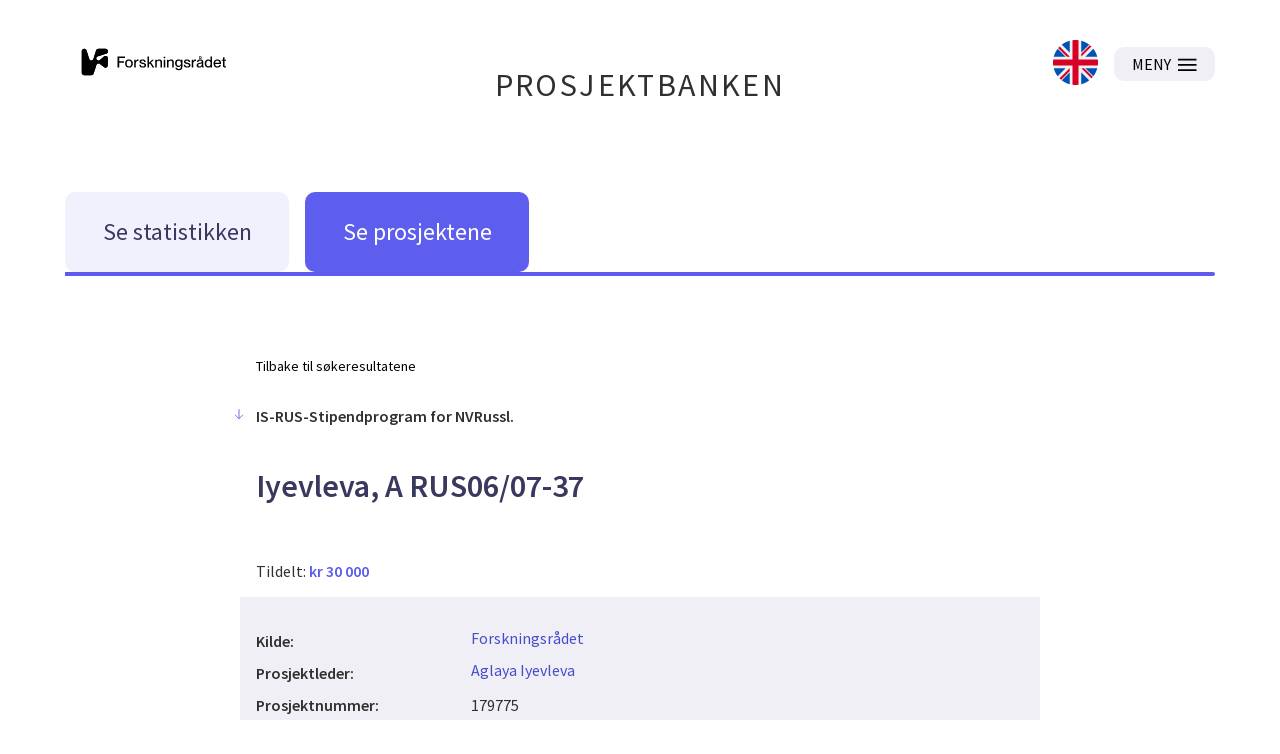

--- FILE ---
content_type: image/svg+xml
request_url: https://prosjektbanken.forskningsradet.no/NFR-logo-bm-rgb.svg
body_size: 7649
content:
<svg id="Forskningsradet_logo_bm" width="2973" height="1000" viewBox="0 0 2973 1000" fill="none"
     xmlns="http://www.w3.org/2000/svg">
    <title>Forskningsrådet logo</title>
    <g id="Forskningsradet_logo_bm_symbol">
        <path d="M280 678.37V321.63C280 298.666 298.666 280 321.63 280C339.759 280 355.807 291.75 361.312 309.007L406.568 451.354C412.544 470.154 432.62 480.494 451.354 474.519C462.365 471.027 471.027 462.365 474.519 451.354L519.774 309.007C525.28 291.75 541.328 280 559.457 280H678.37C701.334 280 720 298.666 720 321.63C720 339.759 708.25 355.807 690.993 361.312L548.646 406.568C529.846 412.544 519.506 432.62 525.481 451.354C531.457 470.154 551.534 480.494 570.267 474.519C574.833 473.041 578.996 470.758 582.622 467.603L651.311 408.918C668.769 393.945 695.022 396.026 709.995 413.484C716.911 421.541 720.47 432.016 719.933 442.625L714.024 561.27C713.017 580.943 696.298 596.118 676.624 595.111C669.507 594.775 662.658 592.291 657.018 587.993L580.943 530.92C565.164 519.103 542.805 522.326 530.987 538.038C528.57 541.26 526.757 544.819 525.549 548.646L480.293 690.993C474.787 708.25 458.74 720 440.61 720H321.63C298.666 720 280 701.334 280 678.37Z"
              fill="black"></path>
    </g>
    <g id="Forskningsradet_logo_tekst">
        <path d="M280 678.37V321.63C280 298.666 298.666 280 321.63 280C339.759 280 355.807 291.75 361.312 309.007L406.568 451.354C412.544 470.154 432.62 480.494 451.354 474.519C462.365 471.027 471.027 462.365 474.519 451.354L519.774 309.007C525.28 291.75 541.328 280 559.457 280H678.37C701.334 280 720 298.666 720 321.63C720 339.759 708.25 355.807 690.993 361.312L548.646 406.568C529.846 412.544 519.506 432.62 525.481 451.354C531.457 470.154 551.534 480.494 570.267 474.519C574.833 473.041 578.996 470.758 582.622 467.603L651.311 408.918C668.769 393.945 695.022 396.026 709.995 413.484C716.911 421.541 720.47 432.016 719.933 442.625L714.024 561.27C713.017 580.943 696.298 596.118 676.624 595.111C669.507 594.775 662.658 592.291 657.018 587.993L580.943 530.92C565.164 519.103 542.805 522.326 530.987 538.038C528.57 541.26 526.757 544.819 525.549 548.646L480.293 690.993C474.787 708.25 458.74 720 440.61 720H321.63C298.666 720 280 701.334 280 678.37Z"
              fill="black"/>
        <path d="M908.135 487.275H987.272V511.371H908.135V590H880.234V408.646H1006.04V432.742H908.135V487.275Z"
              fill="black"/>
        <path d="M1070.62 593.805C1057.1 593.805 1045.51 590.93 1035.88 585.181C1026.24 579.263 1018.8 571.146 1013.56 560.832C1008.48 550.517 1005.95 538.68 1005.95 525.322C1005.95 515.176 1007.38 505.96 1010.26 497.675C1013.13 489.22 1017.36 481.949 1022.94 475.861C1028.69 469.605 1035.54 464.87 1043.49 461.657C1051.6 458.275 1060.65 456.584 1070.62 456.584C1084.15 456.584 1095.65 459.544 1105.12 465.462C1114.76 471.211 1122.2 479.243 1127.44 489.558C1132.68 499.704 1135.3 511.54 1135.3 525.068C1135.3 535.383 1133.78 544.768 1130.74 553.222C1127.86 561.508 1123.55 568.694 1117.8 574.782C1112.22 580.869 1105.46 585.604 1097.51 588.986C1089.56 592.199 1080.6 593.805 1070.62 593.805ZM1070.62 573.26C1077.39 573.26 1083.14 572.076 1087.87 569.709C1092.78 567.342 1096.75 563.96 1099.79 559.563C1103.01 554.998 1105.37 549.84 1106.9 544.091C1108.59 538.342 1109.43 532.085 1109.43 525.322C1109.43 516.19 1107.99 508.074 1105.12 500.972C1102.41 493.701 1098.19 487.952 1092.44 483.724C1086.69 479.497 1079.42 477.383 1070.62 477.383C1064.03 477.383 1058.28 478.567 1053.38 480.934C1048.47 483.301 1044.42 486.683 1041.2 491.08C1037.99 495.476 1035.62 500.634 1034.1 506.552C1032.58 512.301 1031.82 518.558 1031.82 525.322C1031.82 534.284 1033.17 542.4 1035.88 549.671C1038.58 556.942 1042.81 562.692 1048.56 566.919C1054.48 571.146 1061.83 573.26 1070.62 573.26Z"
              fill="black"/>
        <path d="M1159.48 460.643H1184.34V590H1159.48V460.643ZM1231.52 482.202C1229.83 481.864 1228.31 481.695 1226.95 481.695C1225.77 481.526 1224.5 481.441 1223.15 481.441C1215.54 481.441 1208.78 483.217 1202.86 486.768C1197.11 490.15 1192.54 494.969 1189.16 501.226C1185.95 507.482 1184.34 514.753 1184.34 523.039H1172.17L1166.59 485.246H1184.85C1188.23 477.13 1192.63 470.535 1198.04 465.462C1203.62 460.22 1210.81 457.599 1219.6 457.599C1221.97 457.599 1224.08 457.684 1225.94 457.853C1227.8 457.853 1229.66 458.022 1231.52 458.36V482.202Z"
              fill="black"/>
        <path d="M1307.02 511.879C1312.94 513.4 1318.77 515.007 1324.52 516.698C1330.44 518.389 1335.76 520.756 1340.5 523.8C1345.4 526.843 1349.29 530.733 1352.17 535.467C1355.04 540.202 1356.48 546.12 1356.48 553.222C1356.48 561.677 1354.36 568.948 1350.14 575.036C1346.08 580.954 1340.08 585.519 1332.13 588.732C1324.18 591.945 1314.54 593.551 1303.21 593.551C1290.19 593.551 1279.29 591.522 1270.49 587.464C1261.87 583.406 1255.27 577.826 1250.71 570.724C1246.31 563.622 1243.95 555.674 1243.61 546.881H1268.72C1269.22 551.954 1270.58 556.52 1272.78 560.578C1275.14 564.636 1278.78 567.849 1283.68 570.216C1288.59 572.415 1295.01 573.514 1302.96 573.514C1310.23 573.514 1315.81 572.584 1319.7 570.724C1323.76 568.864 1326.55 566.496 1328.07 563.622C1329.76 560.578 1330.61 557.534 1330.61 554.49C1330.61 549.079 1328.92 545.106 1325.53 542.569C1322.15 539.864 1317.92 537.919 1312.85 536.736C1307.78 535.383 1302.37 534.115 1296.62 532.931C1291.04 531.578 1285.37 530.141 1279.62 528.619C1273.88 526.928 1268.63 524.645 1263.9 521.771C1259.16 518.896 1255.36 515.26 1252.48 510.864C1249.61 506.467 1248.17 500.887 1248.17 494.124C1248.17 486.683 1250.12 480.173 1254.01 474.593C1257.9 469.013 1263.48 464.701 1270.75 461.657C1278.19 458.444 1287.15 456.838 1297.63 456.838C1309.3 456.838 1319.02 458.698 1326.8 462.418C1334.75 466.138 1340.75 471.211 1344.81 477.637C1348.87 483.893 1351.15 490.742 1351.66 498.182H1326.55C1326.04 494.8 1324.86 491.503 1323 488.29C1321.31 485.077 1318.52 482.371 1314.63 480.173C1310.74 477.975 1305.16 476.876 1297.89 476.876C1292.31 476.876 1287.74 477.552 1284.19 478.905C1280.81 480.258 1278.27 482.118 1276.58 484.485C1274.89 486.852 1274.04 489.727 1274.04 493.109C1274.04 497.505 1275.48 500.803 1278.36 503.001C1281.23 505.199 1285.2 506.89 1290.28 508.074C1295.35 509.088 1300.93 510.357 1307.02 511.879Z"
              fill="black"/>
        <path d="M1379.11 590V408.646H1403.97V525.322L1394.33 524.814L1460.53 460.643H1488.94L1395.6 549.671L1403.97 530.141V590H1379.11ZM1465.1 590L1419.19 518.473L1436.18 503.255L1494.27 590H1465.1Z"
              fill="black"/>
        <path d="M1511.71 590V460.643H1536.57V590H1511.71ZM1597.7 507.059C1597.7 501.31 1596.77 496.237 1594.91 491.841C1593.22 487.444 1590.43 484.062 1586.54 481.695C1582.82 479.328 1577.83 478.144 1571.57 478.144C1566.16 478.144 1561.26 478.905 1556.86 480.427C1552.63 481.949 1549 484.147 1545.95 487.022C1542.91 489.896 1540.54 493.363 1538.85 497.421C1537.33 501.31 1536.57 505.707 1536.57 510.61H1527.95V476.876H1537.08C1540.46 471.972 1545.62 467.407 1552.55 463.179C1559.48 458.952 1568.53 456.838 1579.69 456.838C1587.81 456.838 1595.08 458.444 1601.5 461.657C1607.93 464.701 1613.09 469.436 1616.97 475.861C1620.86 482.118 1622.81 490.234 1622.81 500.211V590H1597.7V507.059Z"
              fill="black"/>
        <path d="M1652.48 590V460.643H1677.33V590H1652.48ZM1650.19 424.625C1650.19 420.736 1651.46 417.354 1654 414.48C1656.54 411.605 1660.17 410.168 1664.91 410.168C1669.64 410.168 1673.28 411.605 1675.81 414.48C1678.35 417.354 1679.62 420.736 1679.62 424.625C1679.62 428.515 1678.35 431.897 1675.81 434.771C1673.28 437.646 1669.64 439.083 1664.91 439.083C1660.17 439.083 1656.54 437.646 1654 434.771C1651.46 431.897 1650.19 428.515 1650.19 424.625Z"
              fill="black"/>
        <path d="M1708.3 590V460.643H1733.16V590H1708.3ZM1794.29 507.059C1794.29 501.31 1793.36 496.237 1791.5 491.841C1789.81 487.444 1787.02 484.062 1783.13 481.695C1779.41 479.328 1774.42 478.144 1768.16 478.144C1762.75 478.144 1757.85 478.905 1753.45 480.427C1749.23 481.949 1745.59 484.147 1742.55 487.022C1739.5 489.896 1737.13 493.363 1735.44 497.421C1733.92 501.31 1733.16 505.707 1733.16 510.61H1724.54V476.876H1733.67C1737.05 471.972 1742.21 467.407 1749.14 463.179C1756.07 458.952 1765.12 456.838 1776.28 456.838C1784.4 456.838 1791.67 458.444 1798.09 461.657C1804.52 464.701 1809.68 469.436 1813.57 475.861C1817.45 482.118 1819.4 490.234 1819.4 500.211V590H1794.29V507.059Z"
              fill="black"/>
        <path d="M1939.91 581.377V460.643H1964.76V579.855C1964.76 592.706 1962.31 603.274 1957.41 611.56C1952.5 620.015 1945.49 626.271 1936.36 630.33C1927.39 634.388 1916.66 636.417 1904.14 636.417C1891.8 636.417 1881.49 634.557 1873.2 630.837C1864.91 627.286 1858.49 622.382 1853.92 616.126C1849.53 609.869 1846.91 602.936 1846.06 595.327H1871.68C1872.52 599.216 1874.13 602.683 1876.5 605.726C1879.03 608.939 1882.5 611.476 1886.9 613.336C1891.46 615.196 1897.21 616.126 1904.14 616.126C1915.81 616.126 1924.69 613.336 1930.78 607.755C1936.86 602.344 1939.91 593.551 1939.91 581.377ZM1939.4 563.875C1935.85 568.948 1930.86 573.514 1924.44 577.572C1918.18 581.461 1909.89 583.406 1899.58 583.406C1888.76 583.406 1879.03 581.038 1870.41 576.304C1861.95 571.4 1855.19 564.298 1850.12 554.998C1845.05 545.528 1842.51 533.945 1842.51 520.249C1842.51 509.765 1843.95 500.634 1846.82 492.855C1849.7 484.908 1853.67 478.313 1858.74 473.071C1863.98 467.66 1870.07 463.602 1877 460.896C1883.94 458.191 1891.46 456.838 1899.58 456.838C1906.51 456.838 1912.43 457.768 1917.33 459.628C1922.41 461.488 1926.72 463.856 1930.27 466.73C1933.99 469.605 1937.03 472.648 1939.4 475.861H1941.43V563.875H1939.4ZM1904.14 477.637C1896.03 477.637 1889.26 479.497 1883.85 483.217C1878.61 486.937 1874.72 492.01 1872.18 498.435C1869.65 504.861 1868.38 512.132 1868.38 520.249C1868.38 528.365 1869.65 535.636 1872.18 542.062C1874.72 548.488 1878.61 553.56 1883.85 557.281C1889.26 561.001 1896.03 562.861 1904.14 562.861C1909.72 562.861 1914.71 562.015 1919.11 560.324C1923.51 558.464 1927.23 555.759 1930.27 552.208C1933.31 548.488 1935.6 544.007 1937.12 538.765C1938.81 533.523 1939.65 527.351 1939.65 520.249C1939.65 510.779 1938.22 502.916 1935.34 496.66C1932.64 490.234 1928.58 485.5 1923.17 482.456C1917.93 479.243 1911.58 477.637 1904.14 477.637Z"
              fill="black"/>
        <path d="M2050.36 511.879C2056.28 513.4 2062.11 515.007 2067.86 516.698C2073.78 518.389 2079.11 520.756 2083.84 523.8C2088.75 526.843 2092.64 530.733 2095.51 535.467C2098.39 540.202 2099.82 546.12 2099.82 553.222C2099.82 561.677 2097.71 568.948 2093.48 575.036C2089.42 580.954 2083.42 585.519 2075.47 588.732C2067.53 591.945 2057.89 593.551 2046.56 593.551C2033.54 593.551 2022.63 591.522 2013.84 587.464C2005.21 583.406 1998.62 577.826 1994.05 570.724C1989.66 563.622 1987.29 555.674 1986.95 546.881H2012.06C2012.57 551.954 2013.92 556.52 2016.12 560.578C2018.49 564.636 2022.12 567.849 2027.03 570.216C2031.93 572.415 2038.36 573.514 2046.3 573.514C2053.58 573.514 2059.16 572.584 2063.04 570.724C2067.1 568.864 2069.89 566.496 2071.42 563.622C2073.11 560.578 2073.95 557.534 2073.95 554.49C2073.95 549.079 2072.26 545.106 2068.88 542.569C2065.5 539.864 2061.27 537.919 2056.2 536.736C2051.12 535.383 2045.71 534.115 2039.96 532.931C2034.38 531.578 2028.72 530.141 2022.97 528.619C2017.22 526.928 2011.98 524.645 2007.24 521.771C2002.51 518.896 1998.7 515.26 1995.83 510.864C1992.95 506.467 1991.52 500.887 1991.52 494.124C1991.52 486.683 1993.46 480.173 1997.35 474.593C2001.24 469.013 2006.82 464.701 2014.09 461.657C2021.53 458.444 2030.49 456.838 2040.98 456.838C2052.65 456.838 2062.37 458.698 2070.15 462.418C2078.09 466.138 2084.1 471.211 2088.16 477.637C2092.21 483.893 2094.5 490.742 2095 498.182H2069.89C2069.39 494.8 2068.2 491.503 2066.34 488.29C2064.65 485.077 2061.86 482.371 2057.97 480.173C2054.08 477.975 2048.5 476.876 2041.23 476.876C2035.65 476.876 2031.09 477.552 2027.53 478.905C2024.15 480.258 2021.62 482.118 2019.93 484.485C2018.23 486.852 2017.39 489.727 2017.39 493.109C2017.39 497.505 2018.83 500.803 2021.7 503.001C2024.58 505.199 2028.55 506.89 2033.62 508.074C2038.7 509.088 2044.28 510.357 2050.36 511.879Z"
              fill="black"/>
        <path d="M2122.46 460.643H2147.31V590H2122.46V460.643ZM2194.49 482.202C2192.8 481.864 2191.28 481.695 2189.93 481.695C2188.74 481.526 2187.47 481.441 2186.12 481.441C2178.51 481.441 2171.75 483.217 2165.83 486.768C2160.08 490.15 2155.51 494.969 2152.13 501.226C2148.92 507.482 2147.31 514.753 2147.31 523.039H2135.14L2129.56 485.246H2147.82C2151.2 477.13 2155.6 470.535 2161.01 465.462C2166.59 460.22 2173.78 457.599 2182.57 457.599C2184.94 457.599 2187.05 457.684 2188.91 457.853C2190.77 457.853 2192.63 458.022 2194.49 458.36V482.202Z"
              fill="black"/>
        <path d="M2244.77 593.551C2231.92 593.551 2221.6 590.17 2213.82 583.406C2206.21 576.473 2202.41 567.511 2202.41 556.52C2202.41 549.249 2203.68 543.161 2206.21 538.257C2208.92 533.354 2212.64 529.295 2217.37 526.083C2222.11 522.87 2227.77 520.249 2234.37 518.22C2241.13 516.19 2248.49 514.415 2256.44 512.893C2261.51 511.879 2266.07 510.949 2270.13 510.103C2274.19 509.258 2277.66 508.158 2280.53 506.806C2283.41 505.453 2285.52 503.762 2286.87 501.733C2288.39 499.704 2289.16 497.083 2289.16 493.87C2289.16 489.135 2287.38 485.077 2283.83 481.695C2280.45 478.313 2274.02 476.622 2264.55 476.622C2253.22 476.622 2245.44 478.482 2241.22 482.202C2236.99 485.922 2234.54 492.179 2233.86 500.972H2208.5C2209 492.686 2211.2 485.246 2215.09 478.651C2219.15 471.888 2225.24 466.561 2233.35 462.672C2241.64 458.614 2252.38 456.584 2265.57 456.584C2274.53 456.584 2282.56 458.022 2289.66 460.896C2296.93 463.602 2302.68 468.167 2306.91 474.593C2311.31 481.019 2313.51 489.896 2313.51 501.226V560.578C2313.51 565.313 2313.93 568.864 2314.77 571.231C2315.62 573.598 2317.23 574.782 2319.59 574.782C2319.93 574.782 2320.35 574.782 2320.86 574.782C2321.37 574.782 2321.96 574.697 2322.64 574.528V589.747C2320.44 590.254 2318.24 590.592 2316.04 590.761C2314.01 591.1 2311.98 591.269 2309.95 591.269C2303.87 591.269 2299.13 589.916 2295.75 587.21C2292.37 584.336 2290.34 579.178 2289.66 571.738H2289.16C2284.76 578.333 2278.84 583.659 2271.4 587.718C2264.13 591.607 2255.25 593.551 2244.77 593.551ZM2250.35 573.514C2257.79 573.514 2264.38 572.245 2270.13 569.709C2276.05 567.173 2280.7 563.368 2284.08 558.295C2287.46 553.222 2289.16 546.966 2289.16 539.526V521.01C2287.8 522.193 2285.69 523.377 2282.81 524.561C2280.11 525.575 2276.81 526.59 2272.92 527.604C2269.2 528.45 2265.14 529.38 2260.75 530.394C2253.14 531.916 2246.88 533.776 2241.98 535.975C2237.24 538.004 2233.78 540.54 2231.58 543.584C2229.55 546.458 2228.53 550.179 2228.53 554.744C2228.53 560.832 2230.23 565.482 2233.61 568.694C2237.16 571.907 2242.74 573.514 2250.35 573.514ZM2264.04 449.229C2257.45 449.229 2251.87 447.115 2247.3 442.888C2242.91 438.491 2240.71 432.827 2240.71 425.894C2240.71 418.961 2242.91 413.381 2247.3 409.153C2251.87 404.757 2257.45 402.559 2264.04 402.559C2270.98 402.559 2276.64 404.757 2281.04 409.153C2285.44 413.381 2287.63 418.961 2287.63 425.894C2287.63 432.827 2285.44 438.491 2281.04 442.888C2276.64 447.115 2270.98 449.229 2264.04 449.229ZM2264.04 438.069C2267.6 438.069 2270.47 436.969 2272.67 434.771C2274.87 432.573 2275.97 429.614 2275.97 425.894C2275.97 422.343 2274.87 419.468 2272.67 417.27C2270.47 414.903 2267.6 413.719 2264.04 413.719C2260.83 413.719 2258.13 414.903 2255.93 417.27C2253.73 419.468 2252.63 422.343 2252.63 425.894C2252.63 429.614 2253.73 432.573 2255.93 434.771C2258.13 436.969 2260.83 438.069 2264.04 438.069Z"
              fill="black"/>
        <path d="M2437.14 408.646H2462.25V590H2437.14V408.646ZM2436.63 476.369H2443.48V574.782H2436.63C2434.43 577.657 2431.48 580.616 2427.76 583.659C2424.2 586.534 2419.81 588.901 2414.57 590.761C2409.49 592.621 2403.57 593.551 2396.81 593.551C2385.82 593.551 2375.93 590.846 2367.13 585.435C2358.51 580.024 2351.66 572.245 2346.59 562.1C2341.52 551.785 2338.98 539.526 2338.98 525.322C2338.98 514.669 2340.42 505.115 2343.29 496.66C2346.17 488.205 2350.23 481.019 2355.47 475.1C2360.88 469.182 2367.05 464.701 2373.98 461.657C2380.92 458.444 2388.53 456.838 2396.81 456.838C2403.57 456.838 2409.49 457.768 2414.57 459.628C2419.81 461.488 2424.2 463.94 2427.76 466.984C2431.48 469.858 2434.43 472.987 2436.63 476.369ZM2400.87 573.006C2406.62 573.006 2411.69 571.907 2416.09 569.709C2420.48 567.511 2424.2 564.298 2427.25 560.071C2430.46 555.843 2432.91 550.855 2434.6 545.106C2436.29 539.187 2437.14 532.593 2437.14 525.322C2437.14 515.514 2435.7 507.059 2432.83 499.957C2429.95 492.686 2425.81 487.191 2420.4 483.471C2414.99 479.581 2408.48 477.637 2400.87 477.637C2394.95 477.637 2389.71 478.905 2385.14 481.441C2380.58 483.978 2376.77 487.444 2373.73 491.841C2370.85 496.237 2368.66 501.31 2367.13 507.059C2365.61 512.809 2364.85 518.896 2364.85 525.322C2364.85 533.776 2366.12 541.639 2368.66 548.91C2371.36 556.181 2375.42 562.015 2380.83 566.412C2386.24 570.808 2392.92 573.006 2400.87 573.006Z"
              fill="black"/>
        <path d="M2550.36 593.805C2536.66 593.805 2525 590.846 2515.36 584.928C2505.89 579.009 2498.7 570.893 2493.8 560.578C2488.9 550.094 2486.44 538.257 2486.44 525.068C2486.44 514.922 2487.88 505.707 2490.76 497.421C2493.8 488.966 2498.03 481.695 2503.44 475.608C2509.02 469.52 2515.7 464.87 2523.48 461.657C2531.42 458.275 2540.38 456.584 2550.36 456.584C2563.55 456.584 2574.63 459.29 2583.59 464.701C2592.72 470.112 2599.65 477.806 2604.39 487.782C2609.29 497.59 2611.74 509.173 2611.74 522.532C2611.74 524.222 2611.74 525.998 2611.74 527.858C2611.74 529.549 2611.66 530.902 2611.49 531.916H2498.87V512.386H2585.62C2585.62 507.313 2584.77 502.663 2583.08 498.435C2581.39 494.039 2578.94 490.234 2575.73 487.022C2572.68 483.809 2568.96 481.357 2564.57 479.666C2560.17 477.806 2555.18 476.876 2549.6 476.876C2542.33 476.876 2535.82 478.482 2530.07 481.695C2524.49 484.908 2520.09 489.389 2516.88 495.138C2513.67 500.887 2512.06 507.651 2512.06 515.43C2512.06 518.135 2512.06 520.841 2512.06 523.546C2512.06 526.083 2512.06 528.45 2512.06 530.648C2512.06 538.088 2513.5 545.021 2516.37 551.447C2519.25 557.872 2523.56 563.199 2529.31 567.426C2535.06 571.485 2542.25 573.514 2550.87 573.514C2558.48 573.514 2564.57 572.161 2569.13 569.455C2573.87 566.75 2577.42 563.622 2579.78 560.071C2582.32 556.351 2584.01 553.053 2584.86 550.179H2609.97C2607.77 558.464 2604.13 565.904 2599.06 572.499C2593.99 579.094 2587.39 584.336 2579.28 588.225C2571.33 591.945 2561.69 593.805 2550.36 593.805Z"
              fill="black"/>
        <path d="M2668.3 419.045V554.237C2668.3 558.802 2668.72 562.269 2669.57 564.636C2670.58 567.004 2672.1 568.694 2674.13 569.709C2676.33 570.555 2679.2 570.977 2682.76 570.977C2684.78 570.977 2686.48 570.893 2687.83 570.724C2689.35 570.555 2691.21 570.301 2693.41 569.963V590C2690.2 590.508 2687.41 590.846 2685.04 591.015C2682.84 591.353 2680.3 591.522 2677.43 591.522C2670.5 591.522 2664.41 590.423 2659.17 588.225C2654.09 586.027 2650.2 582.222 2647.5 576.811C2644.79 571.231 2643.44 563.453 2643.44 553.476V419.045H2668.3ZM2624.67 460.643H2693.15V481.188H2624.67V460.643Z"
              fill="black"/>
    </g>
</svg>
